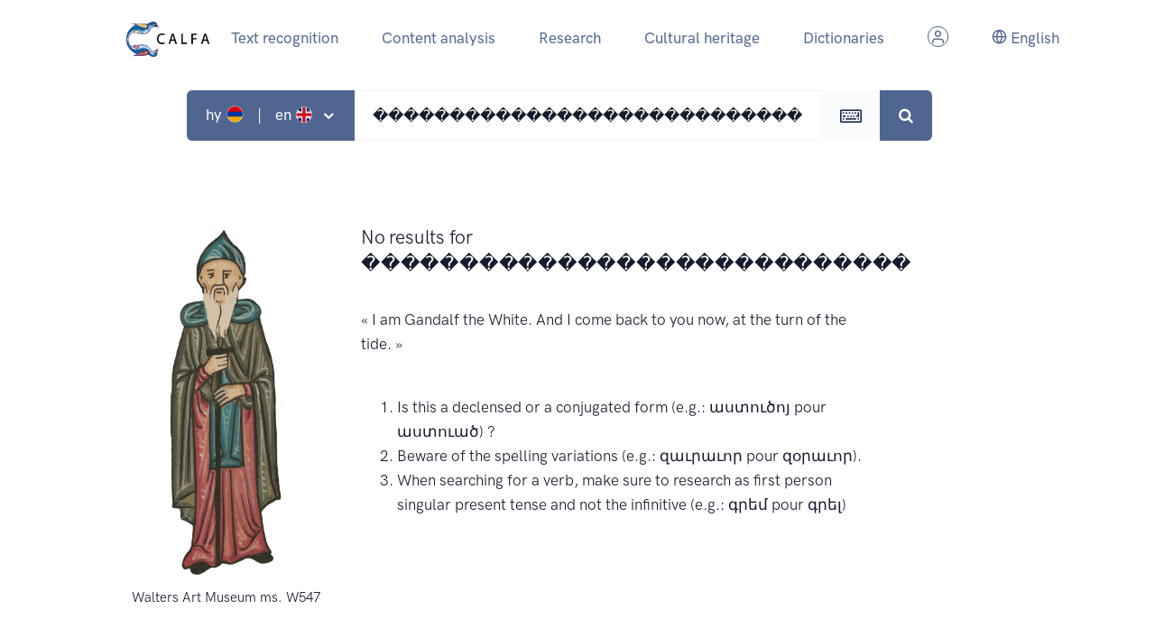

--- FILE ---
content_type: text/html; charset=UTF-8
request_url: https://www.dico.calfa.fr/search?query=%EF%BF%BD%EF%BF%BD%EF%BF%BD%EF%BF%BD%EF%BF%BD%EF%BF%BD%EF%BF%BD%EF%BF%BD%EF%BF%BD%EF%BF%BD%EF%BF%BD%EF%BF%BD%EF%BF%BD%EF%BF%BD%EF%BF%BD%EF%BF%BD%EF%BF%BD%EF%BF%BD%EF%BF%BD%EF%BF%BD%EF%BF%BD%EF%BF%BD%EF%BF%BD%EF%BF%BD%EF%BF%BD%EF%BF%BD%EF%BF%BD%EF%BF%BD
body_size: 4975
content:
<!DOCTYPE html>
<html lang="en">
  <head>
    <meta charset="utf-8">
    <meta http-equiv="X-UA-Compatible" content="IE=edge">
    <meta name="viewport" content="width=device-width, initial-scale=1, shrink-to-fit=no">
    <!-- The above 3 meta tags *must* come first in the head; any other head content must come *after* these tags -->
    <meta name="description" content="Mission and Vision of Calfa">
    <meta name="author" content="Calfa.fr">
    <meta content="Plate-forme numérique d'arménien classique" property="og:title">
    <meta content="Dictionnaire d'arménien-français" property="og:description">
    <meta content="http://calfa.fr/images/hq-logo.png" property="og:image">
    <meta content="1000" property="og:image:width">
    <meta content="538" property="og:image:height">
    <meta content="www.dico.calfa.fr/search?query=%EF%BF%BD%EF%BF%BD%EF%BF%BD%EF%BF%BD%EF%BF%BD%EF%BF%BD%EF%BF%BD%EF%BF%BD%EF%BF%BD%EF%BF%BD%EF%BF%BD%EF%BF%BD%EF%BF%BD%EF%BF%BD%EF%BF%BD%EF%BF%BD%EF%BF%BD%EF%BF%BD%EF%BF%BD%EF%BF%BD%EF%BF%BD%EF%BF%BD%EF%BF%BD%EF%BF%BD%EF%BF%BD%EF%BF%BD%EF%BF%BD%EF%BF%BD" property="og:url">
    <meta content="http://calfa.fr" property="og:site_name">
    <meta content="website" property="og:type">
    <link rel="icon" href="favicon.ico">

    <title>Enriched dictionaries of Armenian - Calfa.fr</title>

    <!-- Libs CSS -->
    <link rel="stylesheet" href="//code.jquery.com/ui/1.12.1/themes/base/jquery-ui.css">
    <link rel="stylesheet" href="/assets/fonts/Feather/feather.css">
    <link rel="stylesheet" href="/assets/libs/@fancyapps/fancybox/dist/jquery.fancybox.min.css">
    <link rel="stylesheet" href="/assets/libs/aos/dist/aos.css">
    <link rel="stylesheet" href="/assets/libs/choices.js/public/assets/styles/choices.min.css">
    <link rel="stylesheet" href="/assets/libs/flickity-fade/flickity-fade.css">
    <link rel="stylesheet" href="/assets/libs/flickity/dist/flickity.min.css">
    <link rel="stylesheet" href="/assets/libs/highlightjs/styles/vs2015.css">
    <link rel="stylesheet" href="/assets/libs/jarallax/dist/jarallax.css">
    <link rel="stylesheet" href="/assets/libs/quill/dist/quill.core.css" />

    <!-- Map -->
    <link href='https://api.mapbox.com/mapbox-gl-js/v0.53.0/mapbox-gl.css' rel='stylesheet' />

    <!-- Theme CSS -->
    <link rel="stylesheet" href="/assets/css/theme.min.css">
    <link rel="stylesheet" href="/assets/css/custom.css">
    <link href="/css/font-awesome.min.css" rel="stylesheet">
    <link href="/css/keyboard.css" rel="stylesheet">

    <style type="text/css">
    .match {
      color: red;
    }
    .color-red {
      color: red;
    }
    .color-green {
      color: green;
    }
    .lang-logo {
      display: inline-block;
      margin-bottom: -4px;
      width: 20px;
      height: 20px;
      background-image: url('/images/lang/icones-accueil.png');
      background-position: 0px 0px;
      background-size: 300%;
    }

    .lang-logo.lang-fr {
      background-position: 0px 0px;
    }

    .lang-logo.lang-en {
      background-position: 0px -20px;
    }

    .lang-logo.lang-hy {
      background-position: -20px 0px;
    }

    .lang-logo.lang-hy-p {
      background-position: -20px -20px;
    }

    .second-navbar .lang-logo {
      width: 15px;
      height: 15px;
    }
</style>

<!-- Font Awesome -->
<link rel="stylesheet" href="https://cdnjs.cloudflare.com/ajax/libs/font-awesome/4.7.0/css/font-awesome.min.css">

    <script>
      (function(i,s,o,g,r,a,m){i['GoogleAnalyticsObject']=r;i[r]=i[r]||function(){
      (i[r].q=i[r].q||[]).push(arguments)},i[r].l=1*new Date();a=s.createElement(o),
      m=s.getElementsByTagName(o)[0];a.async=1;a.src=g;m.parentNode.insertBefore(a,m)
      })(window,document,'script','https://www.google-analytics.com/analytics.js','ga');
      ga('create', 'UA-89750900-1', 'auto');
      ga('send', 'pageview');
    </script>

    <style type="text/css">
        .hidden {
            display: none !important;
        }
        .text-special {
            color: #B0003C;
        }
    </style>

  </head>
  <body>

 <!-- NAVBAR
    ================================================== -->
    <nav class="navbar navbar-expand-lg bg-white fixed-top navbar-light">
      <div class="container">

        <!-- Brand -->
        <a class="navbar-brand" href="https://calfa.fr/">
          <img src="/assets/img/logo-calfa.png" class="navbar-brand-img logo-couleur" alt="CALFA">
          <img src="/assets/img/logo-monochrome-blanc-texte-droite.png" class="navbar-brand-img logo-blanc" alt="CALFA">
        </a>

        <!-- Toggler -->
        <button class="navbar-toggler" type="button" data-toggle="collapse" data-target="#navbarCollapse" aria-controls="navbarCollapse" aria-expanded="false" aria-label="Toggle navigation">
          <span class="navbar-toggler-icon"></span>
        </button>

        <!-- Collapse -->
        <div class="collapse navbar-collapse" id="navbarCollapse">

          <!-- Toggler -->
          <button class="navbar-toggler" type="button" data-toggle="collapse" data-target="#navbarCollapse" aria-controls="navbarCollapse" aria-expanded="false" aria-label="Toggle navigation">
            <i class="fe fe-x"></i>
          </button>

          <!-- Navigation -->
          <ul class="navbar-nav ml-auto">
            
      <li class="nav-item dropdown">
              <a class="nav-link dropdown-toggle" id="navbarDocumentation" href="https://calfa.fr/ocr" aria-haspopup="true" aria-expanded="false">
                Text recognition              </a>
              <div class="dropdown-menu dropdown-menu-md" aria-labelledby="navbarDocumentation">
                <div class="list-group list-group-flush">
                  <a class="list-group-item" href="https://calfa.fr/ocr">

                    <!-- Icon -->
                    <div class="icon icon-sm text-primary">
                      <img src="/assets/img/ocr-illu.png" class="avatar-img avatar-xxl rounded-circle">
                    </div>

                    <!-- Content -->
                    <div class="ml-4">

                      <!-- Heading -->
                      <h6 class="font-weight-bold text-uppercase text-primary mb-0">
                        Text recognition (OCR/HTR)                      </h6>

                      <!-- Text -->
                      <p class="font-size-sm text-gray-700 mb-0">
                        Get printed and handwritten texts extracted from paper in a glance                      </p>
                    </div>
                  </a>  
                </div>
              </div>
            </li>
        
        
      <li class="nav-item dropdown">
              <a class="nav-link dropdown-toggle" id="navbarDocumentation" href="https://calfa.fr/textanalysis" aria-haspopup="true" aria-expanded="false">
                Content analysis              </a>
              <div class="dropdown-menu dropdown-menu-md" aria-labelledby="navbarDocumentation">
                <div class="list-group list-group-flush">
                  <a class="list-group-item" href="https://calfa.fr/textanalysis">

                    <!-- Icon -->
                    <div class="icon icon-sm text-primary">
                      <img src="/assets/img/expertise-analysis.png" class="avatar-img avatar-xxl rounded-circle">
                    </div>

                    <!-- Content -->
                    <div class="ml-4">

                      <!-- Heading -->
                      <h6 class="font-weight-bold text-uppercase text-primary mb-0">
                        Automated text and document analysis                      </h6>

                      <!-- Text -->
                      <p class="font-size-sm text-gray-700 mb-0">
                        Content detection, morphological tagging and automated lemmatization on documents                      </p>
                    </div>
                  </a>  
                </div>
              </div>
            </li>
        

    <li class="nav-item dropdown">
              <a class="nav-link dropdown-toggle" id="navbarDocumentation" href="https://www.dico.calfa.fr/openscience" aria-haspopup="true" aria-expanded="false">
                Research              </a>
              <div class="dropdown-menu dropdown-menu-md" aria-labelledby="navbarDocumentation">
                <div class="list-group list-group-flush">
                  <a class="list-group-item" href="https://www.dico.calfa.fr/openscience">

                              <!-- Icon -->
            <div class="icon icon-sm text-primary">
              <img src="assets/img/vision.png" class="avatar-img avatar-xxl rounded-circle">
            </div>

                    <!-- Content -->
                    <div class="ml-4">

                      <!-- Heading -->
                      <h6 class="font-weight-bold text-uppercase text-primary mb-0">
                        Models, tools, datasets                      </h6>

                      <!-- Text -->
                      <p class="font-size-sm text-gray-700 mb-0">
                        Our open access materials and publications for researchers                      </p>
                    </div>
                  </a>  
                </div>
              </div>
            </li>
        
    
      
      
            <li class="nav-item dropdown">
              <a class="nav-link dropdown-toggle" id="navbarDocumentation" href="https://calfa.fr/patrimoine" aria-haspopup="true" aria-expanded="false">
                Cultural heritage              </a>
              <div class="dropdown-menu dropdown-menu-md" aria-labelledby="navbarDocumentation">
                <div class="list-group list-group-flush">
                  <a class="list-group-item" href="https://calfa.fr/patrimoine">

                    <!-- Icon -->
                    <div class="icon icon-sm text-primary">
                        <img src="/assets/img/garni.png" class="avatar-img avatar-xxl rounded-circle">
                    </div>

                    <!-- Content -->
                    <div class="ml-4">

                      <!-- Heading -->
                      <h6 class="font-weight-bold text-uppercase text-primary mb-0">
                        Our commitments                      </h6>

                      <!-- Text -->
                      <p class="font-size-sm text-gray-700 mb-0">
                        Discover the projects led by Calfa for heritage preservation                      </p>

                    </div>

                  </a>
                  
                </div>
              </div>
            </li>


      <li class="nav-item dropdown">
              <a class="nav-link dropdown-toggle" id="navbarDocumentation" href="https://dictionary.calfa.fr" aria-haspopup="true" aria-expanded="false">
                Dictionaries              </a>
              <div class="dropdown-menu dropdown-menu-md" aria-labelledby="navbarDocumentation">
                <div class="list-group list-group-flush">
                  <a class="list-group-item" href="https://dictionary.calfa.fr">

                    <!-- Icon -->
                    <div class="icon icon-sm text-primary">
                        <img src="/assets/img/nbhl.png" class="avatar-img avatar-xxl rounded-circle">
                    </div>

                    <!-- Content -->
                    <div class="ml-4">

                      <!-- Heading -->
                      <h6 class="font-weight-bold text-uppercase text-primary mb-0">
                        Armenian-French-English Dictionary                      </h6>

                      <!-- Text -->
                      <p class="font-size-sm text-gray-700 mb-0">
                        Free online dictionnary including 65 430 words and 155 000 examples                      </p>
                    </div>
                  </a>
                </div>
              </div>
            </li>


          </ul>


          <ul class="navbar-nav ml-auto">
                    <li class="nav-item dropdown">
                <a class="nav-link dropdown-toggle" id="navbarUser" data-toggle="dropdown" href="https://ocr.calfa.fr/" aria-haspopup="true" aria-expanded="false">
                    <i class="fe fe-user userbutton"></i>
                </a>

                <div class="dropdown-menu dropdown-menu-md" aria-labelledby="navbarUser">
                  <div class="list-group list-group-flush">

                    <a class="list-group-item" href="https://ocr.calfa.fr/">
                      <div class="icon icon-xs text-primary">
                        <i class="fe fe-log-in"></i>
                      </div>
                      <div class="ml-4">
                        <h6 class="font-weight-bold text-uppercase text-primary mb-0">
                          Log in to your account                        </h6>
                      </div>
                    </a>


                    <a class="list-group-item" href="https://calfa.fr/demo-onboarding">
                      <div class="icon icon-xs text-primary">
                        <i class="fe fe-chevron-right"></i>
                      </div>
                      <div class="ml-4">
                        <h6 class="font-weight-bold text-uppercase text-primary mb-0">
                          Access OCR/HTR Demo                        </h6>
                      </div>
                    </a>

                    <a class="list-group-item" href="contact">
                      <div class="icon icon-xs text-primary">
                        <i class="fe fe-message-square"></i>
                      </div>
                      <div class="ml-4">
                        <h6 class="font-weight-bold text-uppercase text-primary mb-0">
                          Contact Sales                        </h6>
                      </div>
                    </a>

                  </div>
                </div>
              </li>
             </ul>


                <ul class="navbar-nav ml-auto">
                  <li class="nav-item dropdown">
              <a class="nav-link dropdown-toggle" id="navbarDocumentation" data-toggle="dropdown" href="#" aria-haspopup="true" aria-expanded="false">
                <i class="fe fe-globe"></i>
                English<span class="caret"></span>
              </a>
              <div class="dropdown-menu dropdown-menu-md" aria-labelledby="navbarDocumentation">
                <div class="list-group list-group-flush">
                                                        <a class="list-group-item" href="https://www.dico.calfa.fr/language/fr">
                    <div class="icon icon-xs text-primary">
                      <svg width="24" height="24" viewBox="0 0 24 24" xmlns="http://www.w3.org/2000/svg"><g fill="none" fill-rule="evenodd"><path d="M0 0h24v24H0z"/><path d="M17.738 6.352a1 1 0 111.524 1.296l-8.5 10a1 1 0 01-1.426.1l-4.5-4a1 1 0 111.328-1.495l3.736 3.32 7.838-9.22z" fill="#335EEA"/></g></svg>
                    </div>
                    <div class="ml-4">
                      <h6 class="font-weight-bold text-uppercase text-primary mb-0">
                        français
                      </h6>
                    </div>
                  </a>
                                                                                            </div>
              </div>
            </li>
      </ul>
      
      

        </div>

      </div>
    </nav>


    <!-- ABOUT
    ================================================== -->
    <section class="mt-11 pt-1">
      <div class="container">
        <div class="row">
            <form type="get" action="/search" class="row justify-content-md-center" style="width: 100%;">
              <div class="col-xs-12 col-md-10">

                <div class="input-group mb-3">
                  <div class="input-group-prepend d-none d-md-block">
                    <button class="btn btn-secondary dropdown-toggle" type="button" data-toggle="dropdown" aria-haspopup="true" aria-expanded="false">hy <span class="lang-logo lang-hy"></span>&nbsp;&nbsp;&nbsp;|&nbsp;&nbsp;&nbsp;en <span class="lang-logo lang-en"></span> <span class="caret"></span></button>
                    <div class="dropdown-menu">
                                                                        <a class="dropdown-item" href="https://www.dico.calfa.fr/language/fr">hy <span class="lang-logo lang-hy }}"></span>&nbsp;&nbsp;&nbsp;|&nbsp;&nbsp;&nbsp;fr <span class="lang-logo lang-fr"></span></a>
                                                                                                                </div>
                  </div>
                  <input type="text" class="form-control" id="search-field" name="query" placeholder="Search an English or Armenian word" autocomplete="off" autocorrect="off" autocapitalize="off" spellcheck="false" value="����������������������������">
                  <div class="input-group-append">
                    <button class="btn btn-light d-none d-md-block" type="button" id="keyboard-button" onclick="document.getElementById('search-field').focus();"><i class="fa fa-btn fa-keyboard-o fa-lg"></i></button>
                    <button class="btn btn-secondary" type="submit"><i class="fa fa-search"></i></button>
                  </div>
                </div>
              </div>
            </form>
        </div>
      </div>
    </section>
    <section class="pt-8 pb-8 pt-md-10 mb-10">
      <div class="container">
        

  <div class="row">
        <div class="col-md-3 text-center">
      <img src="/images/results/gandalf.png" style="height: 400px;display: inline-block;">
      <p><small>Walters Art Museum ms. W547</small></p>
    </div>
        <div class="col-md-7">
      <h3>No results for ����������������������������</h3>
            <br>
      <p>&laquo; I am Gandalf the White. And I come back to you now, at the turn of the tide. &raquo;</p>
            <br>
      <ol>
        <li>Is this a declensed or a conjugated form (e.g.: աստուծոյ pour աստուած) ?</li>
        <li>Beware of the spelling variations (e.g.: զաւրաւոր pour զօրաւոր).</li>
        <li>When searching for a verb, make sure to research as first person singular present tense and not the infinitive (e.g.: գրեմ pour գրել)</li>
      </ol>          </div>
      </div>

      </div> <!-- / .container -->
    </section>

    <!-- FOOTER
    ================================================== -->
    <footer class="py-8 py-md-11 bg-dark">
      <div class="container">
        <div class="row">
          <div class="col-12 col-md-4 col-lg-3" style="text-align:center;">
        
            <!-- Brand -->
			    <img src="/assets/img/logo-blanc-signature.png" style="max-width:180px;"/>

			
            <!-- Social -->
            <ul class="list-unstyled list-inline list-social mb-6 mb-md-0">
              <li class="list-inline-item list-social-item mr-3">
                <a href="https://www.instagram.com/calfa.fr/" class="text-decoration-none">
                  <img src="/assets/img/icons/social/instagram.svg" class="list-social-icon" alt="...">
                </a>
              </li>
              <li class="list-inline-item list-social-item mr-3">
                <a href="https://www.facebook.com/Calfa.fr" class="text-decoration-none">
                  <img src="/assets/img/icons/social/facebook.svg" class="list-social-icon" alt="...">
                </a>
              </li>
              <li class="list-inline-item list-social-item mr-3">
                <a href="https://www.linkedin.com/company/13008597/" class="text-decoration-none">
                  <img src="/assets/img/icons/social/linkedin.svg" class="list-social-icon" alt="...">
                </a>
              </li>
            </ul>

          </div>
          <div class="col-6 col-md-4 col-lg-2">
        
            <!-- Heading -->
            <h6 class="font-weight-bold text-uppercase text-gray-700">
              Tools & Services            </h6>

            <!-- List -->
            <ul class="list-unstyled text-muted mb-6 mb-md-8 mb-lg-0">
              <li class="mb-3">
                <a href="https://www.dico.calfa.fr/dictionary" class="text-reset">
                  Dictionary                </a>
              </li>
              <li class="mb-3">
                <a href="https://www.dico.calfa.fr/ocr" class="text-reset">
                  OCR                </a>
              </li>
              <li class="mb-3">
                <a href="https://www.dico.calfa.fr/textanalysis" class="text-reset">
                  Text Analysis                </a>
              </li>
              <li class="mb-3">
                <a href="https://www.dico.calfa.fr/vision" class="text-reset">
                  Vision                </a>
              </li>
            </ul>

          </div>
          <div class="col-6 col-md-4 col-lg-2">
        
            <!-- Heading -->
            <h6 class="font-weight-bold text-uppercase text-gray-700">
              About            </h6>

            <!-- List -->
            <ul class="list-unstyled text-muted mb-6 mb-md-8 mb-lg-0">
              <li class="mb-3">
                <a href="https://www.dico.calfa.fr/about" class="text-reset">
                  Team                </a>
              </li>
              <li class="mb-3">
                <a href="https://www.dico.calfa.fr/blog" class="text-reset">
                  Blog Calfa                </a>
              </li>
			    <li class="mb-3">
                <a href="https://www.dico.calfa.fr/patrimoine" class="text-reset">
                  Actions for Cultural Heritage                </a>
              </li>
			  <li class="mb-3">
                <a href="https://www.dico.calfa.fr/mentions" class="text-reset">
                  Mentions légales                </a>
              </li>

            </ul>

          </div>
          <div class="col-6 col-md-4 offset-md-4 col-lg-2 offset-lg-0">
        
            <!-- Heading -->
            <h6 class="font-weight-bold text-uppercase text-gray-700">
              Contact            </h6>

            <!-- List -->
            <ul class="list-unstyled text-muted mb-0">
              <li class="mb-3">
                <a href="https://www.dico.calfa.fr/contact" class="text-reset">
                  Contact us                </a>
              </li>
              <li class="mb-3" style="display:none;">
                <a href="#!" class="text-reset">
                  Our booklet                </a>
              </li>
            </ul>

          </div>
          <div class="col-6 col-md-4 offset-md-4 col-lg-2 offset-lg-0">
        
            <!-- Heading -->
            <h6 class="font-weight-bold text-uppercase text-gray-700">
              Admin
            </h6>

            <!-- List -->
            <ul class="list-unstyled text-muted mb-0">
              <li class="mb-3">
                <a href="https://calfa.fr/login" class="text-reset">
                  Log in to your account                </a>
              </li>
            </ul>

          </div>

        </div> <!-- / .row -->
      </div> <!-- / .container -->
    </footer>

    <!-- JAVASCRIPT
================================================== -->
<!-- Libs JS -->
<!-- <script src="/assets/libs/jquery/dist/jquery.min.js"></script> -->
<script src="https://code.jquery.com/jquery-1.12.4.js"></script>
<script src="https://code.jquery.com/ui/1.12.1/jquery-ui.js"></script>
<script src="/assets/libs/bootstrap/dist/js/bootstrap.bundle.min.js"></script>
<script src="/assets/libs/@fancyapps/fancybox/dist/jquery.fancybox.min.js"></script>
<script src="/assets/libs/aos/dist/aos.js"></script>
<script src="/assets/libs/choices.js/public/assets/scripts/choices.min.js"></script>
<script src="/assets/libs/countup.js/dist/countUp.min.js"></script>
<script src="/assets/libs/dropzone/dist/min/dropzone.min.js"></script>
<script src="/assets/libs/flickity/dist/flickity.pkgd.min.js"></script>
<script src="/assets/libs/flickity-fade/flickity-fade.js"></script>
<script src="/assets/libs/highlightjs/highlight.pack.min.js"></script>
<script src="/assets/libs/imagesloaded/imagesloaded.pkgd.min.js"></script>
<script src="/assets/libs/isotope-layout/dist/isotope.pkgd.min.js"></script>
<script src="/assets/libs/jarallax/dist/jarallax.min.js"></script>
<script src="/assets/libs/jarallax/dist/jarallax-video.min.js"></script>
<script src="/assets/libs/jarallax/dist/jarallax-element.min.js"></script>
<script src="/assets/libs/quill/dist/quill.min.js"></script>
<script src="/assets/libs/smooth-scroll/dist/smooth-scroll.min.js"></script>
<script src="/assets/libs/typed.js/lib/typed.min.js"></script>
<script type="text/javascript" src="/js/autocomplete.js"></script>
<script type="text/javascript" src="/js/keyboard.js"></script>
<script type="text/javascript" src="/js/jquery-textrange.js"></script>
<script type="text/javascript" src="/js/main.js"></script>

<!-- Map -->
<script src='https://api.mapbox.com/mapbox-gl-js/v0.53.0/mapbox-gl.js'></script>

<!-- Theme JS -->
<script src="/assets/js/theme.min.js"></script>
      
  </body>
</html>
    
  </body>
</html>

--- FILE ---
content_type: text/css
request_url: https://www.dico.calfa.fr/assets/css/custom.css
body_size: 160
content:
.focus_information{
    color:#335eea;
    font-weight:800;
}

.userbutton{
    /* dans la navbar */
    border:solid 1px;
  padding:2px;
  border-radius:20px;
}


.bold{
    font-weight: bold;
}

--- FILE ---
content_type: text/css
request_url: https://www.dico.calfa.fr/css/keyboard.css
body_size: 834
content:
#keyboard {
	display: inline-block;
	width: 100%;
	height: 286px;
	position: fixed;
	bottom: 0px;
	text-align: center;
	font-size: 14px;
	z-index:1;
}
#keyboard * {
	display: inline-block;
}
/*#keyboard-button {
	margin-left: -60%;
	background-image: url('../images/keyboard.png');
	background-repeat: no-repeat;
	background-position: center center;
	width: 60px;
	height: 30px;
	vertical-align: middle;
	border: 1px solid transparent;
	border-radius: 4px;
	background-color: transparent;
}
#keyboard-button.dark {
	background-image: url('../images/keyboard-dark.png');
}
*/#keyboard #keys {
	width: 786.2px;
/*	height: 258px;*/
	background-color: rgba(255, 255, 255, 0.9);
	text-align: left;
	padding: 14px;
}
#keyboard #keys a {
	color: inherit;
	text-decoration: none;
}
#keyboard #keys .kbrow {
	display: block;
}
#keyboard #keys #row-5 {
	text-align: center;
}
#keyboard .key {
	width: 38.4px;
	padding-top: 12px;
	padding-bottom: 12px;
	margin: 7px;
	text-align: center;
	line-height: 14px;
}
#keyboard .return-top.key {
	padding-bottom: 27px;
	position: absolute;
}
#keyboard #keys .kbrow .key:first-child {
	margin-left: 0px;
}
#keyboard #keys .kbrow .key:last-child {
	margin-right: 0px;
}
#keyboard #keys .kbrow:first-child .key {
	margin-top: 0px;
}
#keyboard #keys .kbrow:last-child .key {
	margin-bottom: 0px;
}
#keyboard .armenian.key {
	border: 1px solid rgba(0, 0, 254, 0.5);
	background-color: rgba(183, 215, 253, 0.5);
}
#keyboard .special.key {
	border: 1px solid rgba(40, 155, 3, 0.5);
	background-color: rgba(139, 244, 117, 0.5);
}
#keyboard .system.key {
	border: 1px solid rgba(133, 133, 133, 0.5);
	background-color: rgba(136, 171, 193, 0.5);
}
#keyboard .keyboard-enabled.key, #keyboard .keyboard-disabled.key:hover {
	border: 1px solid rgba(191, 191, 191, 0.5);
	background-color: rgba(248, 248, 248, 0.5);
}
#keyboard .keyboard-disabled.key {
	border: 1px solid transparent;
}
#keyboard a.key {
	color: rgba(3, 45, 95, 0.9);
	-webkit-transition: color 0.2s linear 0s;
	-moz-transition: color 0.2s linear 0s;
	-o-transition: color 0.2s linear 0s;
	transition: color 0.2s linear 0s;
}
#keyboard .armenian.key:hover, #keyboard .armenian.enabled.key {
	border: 1px solid rgba(0, 0, 254, 1);
	background-color: rgba(183, 215, 253, 1);
}
#keyboard .special.key:hover, #keyboard .special.enabled.key {
	border: 1px solid rgba(40, 155, 3, 1);
	background-color: rgba(139, 244, 117, 1);
}
#keyboard .system.key:hover, #keyboard .system.enabled.key {
	border: 1px solid rgba(133, 133, 133, 1);
	background-color: rgba(136, 171, 193, 1);
}
#keyboard a.key:hover {
	color: rgba(3, 45, 95, 1);
}
#keyboard .shift.key {
	width: 110px;
}
#keyboard .delete.key, #keyboard .azerty-keyboard.key, #keyboard .qwerty-keyboard.key {
	width: 77px;
}
#keyboard .tab.key, #keyboard .return-top.key {
	width: 57px;
}
#keyboard .caps-lock.key, #keyboard .return-bottom.key {
	width: 83px;
}
#keyboard .space.key {
	width: 278px;
}
#keyboard .return-top.key, #keyboard .return-top.key:hover {
	border-bottom: none;
}


--- FILE ---
content_type: application/javascript
request_url: https://www.dico.calfa.fr/js/keyboard.js
body_size: 2567
content:
$(function() {
	var hidden = true;
	var isAzerty = true;
	var isCapsLocked = false;
	var isShiftPressed = false;
	var isCapitalized = function () {
		return isCapsLocked || isShiftPressed;
	};
	var keyRowsAzerty = [
		[
			{manualCode: 192, keyCode: '@', capKeyCode: '#', type: 'special', value: '\u055C'},
			{keyCode: '&', capKeyCode: '1', type: 'special', value: '\u0589'},
			{keyCode: 'é', capKeyCode: '2', type: 'armenian', value: '\u0571', cap: '\u0541'},
			{keyCode: '"', capKeyCode: '3', type: 'armenian', value: '\u0575', cap: '\u0545'},
			{keyCode: '\'', capKeyCode: '4', type: 'special', value: '\u055D', cap: '\u055B'},
			{keyCode: '(', capKeyCode: '5', type: 'special', value: '-', cap: ''},
			{keyCode: '§', capKeyCode: '6', type: 'special', value: '\u055E'},
			{keyCode: 'è', capKeyCode: '7', type: 'special', value: '\u0587'},
			{keyCode: '!', capKeyCode: '8', type: 'special', value: '('},
			{keyCode: 'ç', capKeyCode: '9', type: 'special', value: ')'},
			{keyCode: 'à', capKeyCode: '0', type: 'armenian', value: '\u0585', cap: '\u0555'},
			{keyCode: ')', capKeyCode: '°', type: 'armenian', value: '\u057C', cap: '\u054C'},
			{keyCode: '-', capKeyCode: '_', type: 'armenian', value: '\u056A', cap: '\u053A'},
			{type: 'system delete', value: 'DELETE'}
		],
		[
			{type: 'system tab', value: 'TAB'},
			{code: 65, keyCode: 'a', capKeyCode: 'A', type: 'armenian', value: '\u056D', cap: '\u053D'},
			{keyCode: 'z', capKeyCode: 'Z', type: 'armenian', value: '\u057E', cap: '\u054E'},
			{keyCode: 'e', capKeyCode: 'E', type: 'armenian', value: '\u0567', cap: '\u0537'},
			{keyCode: 'r', capKeyCode: 'R', type: 'armenian', value: '\u0580', cap: '\u0550'},
			{keyCode: 't', capKeyCode: 'T', type: 'armenian', value: '\u0564', cap: '\u0534'},
			{keyCode: 'y', capKeyCode: 'Y', type: 'armenian', value: '\u0565', cap: '\u0535'},
			{keyCode: 'u', capKeyCode: 'U', type: 'armenian', value: '\u0568', cap: '\u0538'},
			{keyCode: 'i', capKeyCode: 'I', type: 'armenian', value: '\u056B', cap: '\u053B'},
			{keyCode: 'o', capKeyCode: 'O', type: 'armenian', value: '\u0578', cap: '\u0548'},
			{keyCode: 'p', capKeyCode: 'P', type: 'armenian', value: '\u0562', cap: '\u0532'},
			{keyCode: '^', capKeyCode: '¨', type: 'armenian', value: '\u0579', cap: '\u0549'},
			{keyCode: '$', capKeyCode: '*', type: 'armenian', value: '\u057B', cap: '\u054B'},
			{type: 'system return-top', value: 'RETURN'}
		],
		[
			{type: 'system caps-lock', value: 'CAPS LOCK'},
			{keyCode: 'q', capKeyCode: 'Q', type: 'armenian', value: '\u0561', cap: '\u0531'},
			{keyCode: 's', capKeyCode: 'S', type: 'armenian', value: '\u057D', cap: '\u054D'},
			{keyCode: 'd', capKeyCode: 'D', type: 'armenian', value: '\u057F', cap: '\u054F'},
			{keyCode: 'f', capKeyCode: 'F', type: 'armenian', value: '\u0586', cap: '\u0556'},
			{keyCode: 'g', capKeyCode: 'G', type: 'armenian', value: '\u056F', cap: '\u053F'},
			{keyCode: 'h', capKeyCode: 'H', type: 'armenian', value: '\u0570', cap: '\u0540'},
			{keyCode: 'j', capKeyCode: 'J', type: 'armenian', value: '\u0573', cap: '\u0543'},
			{keyCode: 'k', capKeyCode: 'K', type: 'armenian', value: '\u0584', cap: '\u0554'},
			{keyCode: 'l', capKeyCode: 'L', type: 'armenian', value: '\u056C', cap: '\u053C'},
			{keyCode: 'm', capKeyCode: 'M', type: 'armenian', value: '\u0569', cap: '\u0539'},
			{keyCode: 'ù', capKeyCode: '%', type: 'armenian', value: '\u0583', cap: '\u0553'},
			{type: 'system return-bottom', value: ' '}
		],
		[
			{type: 'system shift', value: 'SHIFT'},
			{keyCode: 'w', capKeyCode: 'W', type: 'armenian', value: '\u0566', cap: '\u0536'},
			{keyCode: 'x', capKeyCode: 'X', type: 'armenian', value: '\u0581', cap: '\u0551'},
			{keyCode: 'c', capKeyCode: 'C', type: 'armenian', value: '\u0563', cap: '\u0533'},
			{keyCode: 'v', capKeyCode: 'V', type: 'armenian', value: '\u0582', cap: '\u0552'},
			{keyCode: 'b', capKeyCode: 'B', type: 'armenian', value: '\u057A', cap: '\u054A'},
			{keyCode: 'n', capKeyCode: 'N', type: 'armenian', value: '\u0576', cap: '\u0546'},
			{keyCode: ',', capKeyCode: '?', type: 'armenian', value: '\u0574', cap: '\u0544'},
			{keyCode: ';', capKeyCode: '.', type: 'armenian', value: '\u0577', cap: '\u0547'},
			{keyCode: ':', capKeyCode: '/', type: 'armenian', value: '\u0572', cap: '\u0542'},
			{keyCode: '=', capKeyCode: '+', type: 'armenian', value: '\u056E', cap: '\u053E'},
			{type: 'system shift', value: 'SHIFT'}
		],
		[
			{type: 'azerty-keyboard', value: 'AZERTY'},
			{type: 'system space', value: ' '},
			{type: 'qwerty-keyboard', value: 'QWERTY'}
		]
	];
	var keyRowsQwerty = [
		[
			{keyCode: '§', capKeyCode: '±', type: 'special', value: '\u055C'},
			{keyCode: '1', capKeyCode: '!', type: 'special', value: '\u0589'},
			{keyCode: '2', capKeyCode: '@', type: 'armenian', value: '\u0571', cap: '\u0541'},
			{keyCode: '3', capKeyCode: '#', type: 'armenian', value: '\u0575', cap: '\u0545'},
			{keyCode: '4', capKeyCode: '$', type: 'special', value: '\u055D', cap: '\u055B'},
			{keyCode: '5', capKeyCode: '%', type: 'special', value: '-', cap: ''},
			{keyCode: '6', capKeyCode: '^', type: 'special', value: '\u055E'},
			{keyCode: '7', capKeyCode: '&', type: 'special', value: '\u0587'},
			{keyCode: '8', capKeyCode: '*', type: 'special', value: '('},
			{keyCode: '9', capKeyCode: '(', type: 'special', value: ')'},
			{keyCode: '0', capKeyCode: ')', type: 'armenian', value: '\u0585', cap: '\u0555'},
			{keyCode: '-', capKeyCode: '_', type: 'armenian', value: '\u057C', cap: '\u054C'},
			{keyCode: '=', capKeyCode: '+', type: 'armenian', value: '\u056A', cap: '\u053A'},
			{type: 'system delete', value: 'DELETE'}
		],
		[
			keyRowsAzerty[1][0],
			keyRowsAzerty[2][1],
			keyRowsAzerty[3][1],
			keyRowsAzerty[1][3],
			keyRowsAzerty[1][4],
			keyRowsAzerty[1][5],
			keyRowsAzerty[1][6],
			keyRowsAzerty[1][7],
			keyRowsAzerty[1][8],
			keyRowsAzerty[1][9],
			keyRowsAzerty[1][10],
			{keyCode: '[', capKeyCode: '{', type: 'armenian', value: '\u0579', cap: '\u0549'},
			{keyCode: ']', capKeyCode: '}', type: 'armenian', value: '\u057B', cap: '\u054B'},
			keyRowsAzerty[1][13]
		],
		[
			keyRowsAzerty[2][0],
			keyRowsAzerty[1][1],
			keyRowsAzerty[2][2],
			keyRowsAzerty[2][3],
			keyRowsAzerty[2][4],
			keyRowsAzerty[2][5],
			keyRowsAzerty[2][6],
			keyRowsAzerty[2][7],
			keyRowsAzerty[2][8],
			keyRowsAzerty[2][9],
			{keyCode: ';', capKeyCode: ':', type: 'armenian', value: '\u0569', cap: '\u0539'},
			{keyCode: '\'', capKeyCode: '"', type: 'armenian', value: '\u0583', cap: '\u0553'},
			keyRowsAzerty[2][12]
		],
		[
			keyRowsAzerty[3][0],
			keyRowsAzerty[1][2],
			keyRowsAzerty[3][2],
			keyRowsAzerty[3][3],
			keyRowsAzerty[3][4],
			keyRowsAzerty[3][5],
			keyRowsAzerty[3][6],
			keyRowsAzerty[2][10],
			{keyCode: ',', capKeyCode: '<', type: 'armenian', value: '\u0577', cap: '\u0547'},
			{keyCode: '.', capKeyCode: '>', type: 'armenian', value: '\u0572', cap: '\u0542'},
			{keyCode: '/', capKeyCode: '?', type: 'armenian', value: '\u056E', cap: '\u053E'},
			keyRowsAzerty[3][11]
		],
		keyRowsAzerty[4]
	];
	var $lastFocusedField;
	$('input[type=text], textarea').each(function(index){
		$(this).focus(function(){
			$lastFocusedField = $(this);
		});
	});
	$.fn.showKeyboardButton = function () {
		//if (!$('#keyboard-button', this).length) {
			//$(this).append('<a id="keyboard-button" href="#"></a>');
			$('#keyboard-button').click(function(){
				if (hidden) {
					$('body').generateKeyboard();
					$('#keyboard').show();
				} else {
					$('#keyboard').hide();
				}
				hidden = !hidden;
				return false;
			});
		//}
	};
	$.fn.generateKeyboard = function () {
		var keyRows = isAzerty ? keyRowsAzerty : keyRowsQwerty;
		if (!$('#keyboard', this).length) {
			$(this).append('<div id="keyboard"><div id="keys"></div></div>');
		}
		$('#keyboard #keys').html('');
		for (var i = 0; i < keyRows.length; i++) {
			var row = keyRows[i];
			$('#keyboard #keys').append('<div id="row-' + (i + 1) + '" class="kbrow"></div>');
			for (var j = 0; j < row.length; j++) {
				var key = row[j];
				var keyClass = key.type;
				var keyLabel = key.value;
				if (keyClass == 'azerty-keyboard') {
					keyClass = (isAzerty ? 'keyboard-enabled' : 'keyboard-disabled') + ' ' + keyClass;
				} else if (keyClass == 'qwerty-keyboard') {
					keyClass = (isAzerty ? 'keyboard-disabled' : 'keyboard-enabled') + ' ' + keyClass;
				} else if (keyClass == 'system caps-lock') {
					if (isCapsLocked) {
						keyClass = keyClass + ' enabled';
					}
				} else if (keyClass == 'system shift') {
					if (isShiftPressed) {
						keyClass = keyClass + ' enabled';
					}
				}
				if (isCapitalized() && key.cap) {
					keyLabel = key.cap;
				}
				$('#keyboard #keys #row-' + (i + 1)).append('<a href="#" id="key-' + (i + 1) + '-' + (j + 1) + '" class="key ' + keyClass + '">' + keyLabel + '</a>');
			}
		}
		$('#keyboard #keys .kbrow').each(function(rowIndex){
			$('.key', $(this)).each(function(keyIndexInRow){
				$(this).click(function(){
					var key = keyRows[rowIndex][keyIndexInRow];
					if (key.type == 'armenian' || key.type == 'special' || key.type == 'system space') {
						$value = key.value;
						if (key.type == 'system space') {
							$value = ' ';
						}
						if (isCapitalized() && key.cap) {
							$value = key.cap;
						}
						console.log($lastFocusedField);
						if ($lastFocusedField) {
							if (!$lastFocusedField.is(':focus')) {
//								$lastFocusedField.textrange('set', $lastFocusedStart, $lastFocusedEnd);
								$lastFocusedField.focus();
							}
							$lastFocusedField.textrange('replace', $value);
							$lastFocusedField.textrange('setcursor', $lastFocusedField.textrange('get', 'end'));
						}
						isShiftPressed = false;
					}
					$('body').generateKeyboard();
					return false;
				});
			});
		});
		$('#keyboard #keys .caps-lock.key').each(function(index){
			$(this).click(function(){
				console.log(isCapsLocked);
				isShiftPressed = false;
				isCapsLocked = !isCapsLocked;
				$('body').generateKeyboard();
				return false;
			});
		});
		$('#keyboard #keys .shift.key').each(function(index){
			$(this).click(function(){
				console.log(isShiftPressed);
				isCapsLocked = false;
				isShiftPressed = !isShiftPressed;
				$('body').generateKeyboard();
				return false;
			});
		});
		$('#keyboard #keys .azerty-keyboard.key').each(function(index){
			$(this).click(function(){
				isAzerty = true;
				$('body').generateKeyboard();
				return false;
			});
		});
		$('#keyboard #keys .qwerty-keyboard.key').each(function(index){
			$(this).click(function(){
				isAzerty = false;
				$('body').generateKeyboard();
				return false;
			});
		});
	};
	var valueForKeyCode = function (keyCode) {
		var character = String.fromCharCode($keyCode);
		var keyInfo = {value: character};
		var found = false;
		var keyRows = isAzerty ? keyRowsAzerty : keyRowsQwerty;
		for (var i = 0; i < keyRows.length && !found; i++) {
			var row = keyRows[i];
			for (var j = 0; j < row.length && !found; j++) {
				var key = row[j];
				if (key.keyCode) {
					var codeForKey;
					if (isCapitalized()) {
						codeForKey = key.capKeyCode;
					} else {
						codeForKey = key.keyCode;
					}
					if (codeForKey.charCodeAt(0) == keyCode || key.manualCode == keyCode) {
						keyInfo.rowIndex = i;
						keyInfo.keyIndex = j;
						if (isCapitalized() && key.cap) {
							keyInfo.value = key.cap;
						} else {
							keyInfo.value = key.value;
						}
						found = true;
					}
				} else if (key.type == 'system shift' && keyCode == 16) {
					keyInfo.rowIndex = i;
					keyInfo.keyIndex = j;
					found = true;
				} else if (key.type == 'system caps-lock' && keyCode == 20) {
					keyInfo.rowIndex = i;
					keyInfo.keyIndex = j;
					found = true;
				}
			}
		}
		if (!found) {
			keyInfo = null;
		}
		return keyInfo;
	};
	$('input[type=text], textarea').each(function(index){
		$(this).keydown(function(event){
			var found = false;
			if (!hidden) {
				$keyCode = event.keyCode;
				$keyInfo = valueForKeyCode($keyCode);
				if ($keyInfo != null) {
					if ($keyCode == 16) {
						isShiftPressed = true;
						found = true;
					} else if ($keyCode == 20) {
						isCapsLocked = true;
						found = true;
					}
					if (found) {
						//$('#keyboard #key-' + ($keyInfo.rowIndex + 1) + '-' + ($keyInfo.keyIndex + 1)).addClass('enabled');
						$('body').generateKeyboard();
						return false;
					}
				}
			}
			return true;
		});
		$(this).keyup(function(event){
			var found = false;
			if (!hidden) {
				$keyCode = event.keyCode;
				$keyInfo = valueForKeyCode($keyCode);
				if ($keyInfo != null) {
					if ($keyCode == 16) {
						isShiftPressed = false;
						found = true;
					} else if ($keyCode == 20) {
						isCapsLocked = false;
						found = true;
					}
					if (found) {
						//$('#keyboard #key-' + ($keyInfo.rowIndex + 1) + '-' + ($keyInfo.keyIndex + 1)).removeClass('enabled');
						$('body').generateKeyboard();
						return false;
					}
				}
			}
			return true;
		});
		$(this).keypress(function(event){
			if (!hidden) {
				$keyCode = event.keyCode;
				$keyInfo = valueForKeyCode($keyCode);
				if ($keyInfo != null) {
					$('#keyboard #key-' + ($keyInfo.rowIndex + 1) + '-' + ($keyInfo.keyIndex + 1)).addClass('enabled');
					$value = $keyInfo.value;
					$(this).textrange('replace', $value);
					$(this).textrange('setcursor', $(this).textrange('get', 'end'));
					var rowNum = $keyInfo.rowIndex + 1;
					var keyNum = $keyInfo.keyIndex + 1;
					window.setTimeout(function () {
						$('#keyboard #key-' + rowNum + '-' + keyNum).removeClass('enabled');
					}, 200);
					return false;
				} else {
					return true;
				}
			}
			return true;
		});
	});
	$('body').showKeyboardButton();
});


--- FILE ---
content_type: application/javascript
request_url: https://www.dico.calfa.fr/js/jquery-textrange.js
body_size: 1951
content:
/**
 * jquery-textrange
 * A jQuery plugin for getting, setting and replacing the selected text in input fields and textareas.
 * See the [wiki](https://github.com/dwieeb/jquery-textrange/wiki) for usage and examples.
 *
 * (c) 2012-2014 Daniel Imhoff <dwieeb@gmail.com> - danielimhoff.com
 */
(function(factory) {
	if (typeof define === 'function' && define.amd) {
		define(['jquery'], factory);
	} else if (typeof exports === 'object') {
		factory(require('jquery'));
	} else {
		factory(jQuery);
	}
})(function($) {

	var browserType,

	textrange = {

		/**
		 * $().textrange() or $().textrange('get')
		 *
		 * Retrieves an object containing the start and end location of the text range, the length of the range and the
		 * substring of the range.
		 *
		 * @param (optional) property
		 * @return An object of properties including position, start, end, length, and text or a specific property.
		 */
		get: function(property) {
			return _textrange[browserType].get.apply(this, [property]);
		},

		/**
		 * $().textrange('set')
		 *
		 * Sets the selected text of an object by specifying the start and length of the selection.
		 *
		 * The start and length parameters are identical to PHP's substr() function with the following changes:
		 *  - excluding start will select all the text in the field.
		 *  - passing 0 for length will set the cursor at start. See $().textrange('setcursor')
		 *
		 * @param (optional) start
		 * @param (optional) length
		 *
		 * @see http://php.net/manual/en/function.substr.php
		 */
		set: function(start, length) {
			var s = parseInt(start),
			    l = parseInt(length),
			    e;

			if (typeof start === 'undefined') {
				s = 0;
			}
			else if (start < 0) {
				s = this.val().length + s;
			}

			if (typeof length === 'undefined') {
				e = this.val().length;
			}
			else if (length >= 0) {
				e = s + l;
			}
			else {
				e = this.val().length + l;
			}

			_textrange[browserType].set.apply(this, [s, e]);

			return this;
		},

		/**
		 * $().textrange('setcursor')
		 *
		 * Sets the cursor at a position of the text field.
		 *
		 * @param position
		 */
		setcursor: function(position) {
			return this.textrange('set', position, 0);
		},

		/**
		 * $().textrange('replace')
		 * Replaces the selected text in the input field or textarea with text.
		 *
		 * @param text The text to replace the selection with.
		 */
		replace: function(text) {
			_textrange[browserType].replace.apply(this, [text]);

			return this;
		},

		/**
		 * Alias for $().textrange('replace')
		 */
		insert: function(text) {
			return this.textrange('replace', text);
		}
	},

	_textrange = {
		xul: {
			get: function(property) {
				var props = {
					position: this[0].selectionStart,
					start: this[0].selectionStart,
					end: this[0].selectionEnd,
					length: this[0].selectionEnd - this[0].selectionStart,
					text: this.val().substring(this[0].selectionStart, this[0].selectionEnd)
				};

				return typeof property === 'undefined' ? props : props[property];
			},

			set: function(start, end) {
				this[0].selectionStart = start;
				this[0].selectionEnd = end;
			},

			replace: function(text) {
				var start = this[0].selectionStart;
				this.val(this.val().substring(0, this[0].selectionStart) + text + this.val().substring(this[0].selectionEnd, this.val().length));
				this[0].selectionStart = start;
				this[0].selectionEnd = start + text.length;
			}
		},

		msie: {
			get: function(property) {
				var range = document.selection.createRange();

				if (typeof range === 'undefined') {
					return {
						position: 0,
						start: 0,
						end: this[0].val().length,
						length: this[0].val().length,
						text: this.val()
					};
				}

				var rangetext = this[0].createTextRange();
				var rangetextcopy = rangetext.duplicate();

				rangetext.moveToBookmark(range.getBookmark());
				rangetextcopy.setEndPoint('EndToStart', rangetext);

				var props = {
					position: rangetextcopy.text.length,
					start: rangetextcopy.text.length,
					end: rangetextcopy.text.length + range.text.length,
					length: range.text.length,
					text: range.text
				};

				return typeof property === 'undefined' ? props : props[property];
			},

			set: function(start, end) {
				var range = this[0].createTextRange();

				if (typeof range === 'undefined') {
					return this;
				}

				if (typeof start !== 'undefined') {
					range.moveStart('character', start);
					range.collapse();
				}

				if (typeof end !== 'undefined') {
					range.moveEnd('character', end - start);
				}

				range.select();
			},

			replace: function(text) {
				document.selection.createRange().text = text;
			}
		}
	};

	$.fn.textrange = function(method) {
		if (typeof browserType === 'undefined') {
			browserType = 'selectionStart' in this[0] ? 'xul' : document.selection ? 'msie' : 'unknown';
		}

		// I don't know how to support this browser. :c
		if (browserType === 'unknown') {
			return this;
		}

		// Prevents unpleasant behaviour for textareas in IE:
		// If you have a textarea which is too wide to be displayed entirely and therfore has to be scrolled horizontally,
		// then typing one character after another will scroll the page automatically to the right at the moment you reach
		// the right border of the visible part. But calling the focus function causes the page to be scrolled to the left
		// edge of the textarea. Immediately after that jump to the left side, the content is scrolled back to the cursor
		// position, which leads to a flicker page every time you type a character.
		if (document.activeElement !== this[0]) {
			this[0].focus();
		}

		if (typeof method === 'undefined' || typeof method !== 'string') {
			return textrange.get.apply(this);
		}
		else if (typeof textrange[method] === 'function') {
			return textrange[method].apply(this, Array.prototype.slice.call(arguments, 1));
		}
		else {
			$.error("Method " + method + " does not exist in jQuery.textrange");
		}
	};
});


--- FILE ---
content_type: text/plain
request_url: https://www.google-analytics.com/j/collect?v=1&_v=j102&a=1308800950&t=pageview&_s=1&dl=https%3A%2F%2Fwww.dico.calfa.fr%2Fsearch%3Fquery%3D%25EF%25BF%25BD%25EF%25BF%25BD%25EF%25BF%25BD%25EF%25BF%25BD%25EF%25BF%25BD%25EF%25BF%25BD%25EF%25BF%25BD%25EF%25BF%25BD%25EF%25BF%25BD%25EF%25BF%25BD%25EF%25BF%25BD%25EF%25BF%25BD%25EF%25BF%25BD%25EF%25BF%25BD%25EF%25BF%25BD%25EF%25BF%25BD%25EF%25BF%25BD%25EF%25BF%25BD%25EF%25BF%25BD%25EF%25BF%25BD%25EF%25BF%25BD%25EF%25BF%25BD%25EF%25BF%25BD%25EF%25BF%25BD%25EF%25BF%25BD%25EF%25BF%25BD%25EF%25BF%25BD%25EF%25BF%25BD&ul=en-us%40posix&dt=Enriched%20dictionaries%20of%20Armenian%20-%20Calfa.fr&sr=1280x720&vp=1280x720&_u=IEBAAEABAAAAACAAI~&jid=763848868&gjid=1436387180&cid=794474928.1769340148&tid=UA-89750900-1&_gid=976273742.1769340148&_r=1&_slc=1&z=1541402019
body_size: -450
content:
2,cG-DRB9SD52WR

--- FILE ---
content_type: application/javascript
request_url: https://www.dico.calfa.fr/js/autocomplete.js
body_size: 430
content:
$(document).ready(function(){
	$('#search-field').autocomplete({
		source: function(term, callback) {
			$.getJSON('/autocomplete/' + term.term, callback);
		},
		minLength: 0,
		focus: function(event, ui) {
			$('#search-field').val( ui.item.value );
			return false;
		},
		select: function(event, ui) {
			$('#search-field').val( ui.item.value );
			return false;
		},
		open: function( event, ui ) {
			setTops();
		}
	})
	.autocomplete('instance')._renderItem = function(ul, item) {
		var labelString = item.label;
		var regexp = new RegExp(item.value, 'i');
		var matches = labelString.match(regexp);
		if (matches) {
			labelString = '<span class="text-grey">' + labelString.replace(regexp, '<span class="text-black">$&</span>') + '</span>';
		}
		return $('<li>')
		.append('<div>' + labelString + '<span class="pull-right">' + item.langs + '</span></div>')
		.appendTo(ul);
	};
});


--- FILE ---
content_type: application/javascript
request_url: https://www.dico.calfa.fr/js/main.js
body_size: 443
content:
var setTops = function() {
	var scrollTop = $(window).scrollTop();
	var top = -scrollTop;
	var autocompleteRelativeTop = 102;
	// var searchTop = $('#search-field').offset().top;
	if (top < -52) {
		top = -52;
	}
	if (top > 0) {
		// top = 0;
	}
	// $('.navbar-fixed-top').css({top: top});
	// $('.ui-autocomplete').css({top: (autocompleteRelativeTop + top + searchTop - 62)});
	// $('.navbar-brand').css({
	// 	'margin-top': -top + 'px',
	// 	position: 'absolute',
	// 	'z-index': '1'
	// });
};
$(document).ready(function(){
	$(window).scroll(function(){
		setTops();
	})
	$('input[type=radio][name=voice-selector]').change(function(i) {
		$('.voice-selection:not(.voice-' + this.value + ')').addClass('hidden');
		$('.voice-' + this.value).removeClass('hidden');
	});
	$('input[type=radio][name=definitions-language-selector]').change(function() {
		$('.definitions-language-selection:not(.definitions-language-' + this.value + ')').addClass('hidden');
		$('.definitions-language-' + this.value).removeClass('hidden');
	});
});
